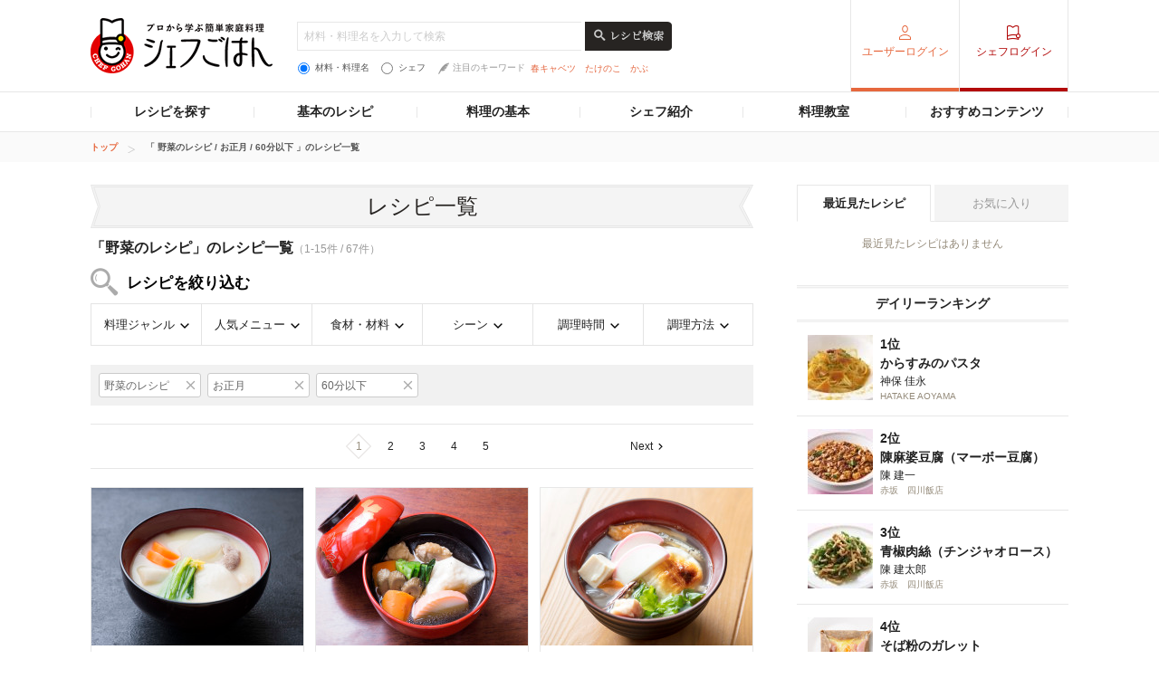

--- FILE ---
content_type: text/html; charset=utf-8
request_url: https://www.google.com/recaptcha/api2/aframe
body_size: 268
content:
<!DOCTYPE HTML><html><head><meta http-equiv="content-type" content="text/html; charset=UTF-8"></head><body><script nonce="IlOa-vCbpgD_2NB9M5GWGA">/** Anti-fraud and anti-abuse applications only. See google.com/recaptcha */ try{var clients={'sodar':'https://pagead2.googlesyndication.com/pagead/sodar?'};window.addEventListener("message",function(a){try{if(a.source===window.parent){var b=JSON.parse(a.data);var c=clients[b['id']];if(c){var d=document.createElement('img');d.src=c+b['params']+'&rc='+(localStorage.getItem("rc::a")?sessionStorage.getItem("rc::b"):"");window.document.body.appendChild(d);sessionStorage.setItem("rc::e",parseInt(sessionStorage.getItem("rc::e")||0)+1);localStorage.setItem("rc::h",'1768547709980');}}}catch(b){}});window.parent.postMessage("_grecaptcha_ready", "*");}catch(b){}</script></body></html>

--- FILE ---
content_type: application/javascript; charset=utf-8
request_url: https://fundingchoicesmessages.google.com/f/AGSKWxVKF8A4LfLS00g-bhQ7TI-N3ePasFw349CyBDaSyUJ4UzKTB97AwSZZQZXuFUPD2XP3FIoVRQVIoTEekpYV4_9DLSySkfxh0rpC4BhKNDVWNrky6vdyXt0Z0DsD9toaCPgBxqRApDiDq4PSsQTk1N0_g7AA7_b-TyiwSLKuayz0PAAckfq23KTk-vzw/_/ad728ws.-affiliates/img_/mpuguardian./ero_line_/ads-03.
body_size: -1290
content:
window['7aba8032-61a2-4331-9e23-5fdbd2fbe8c9'] = true;